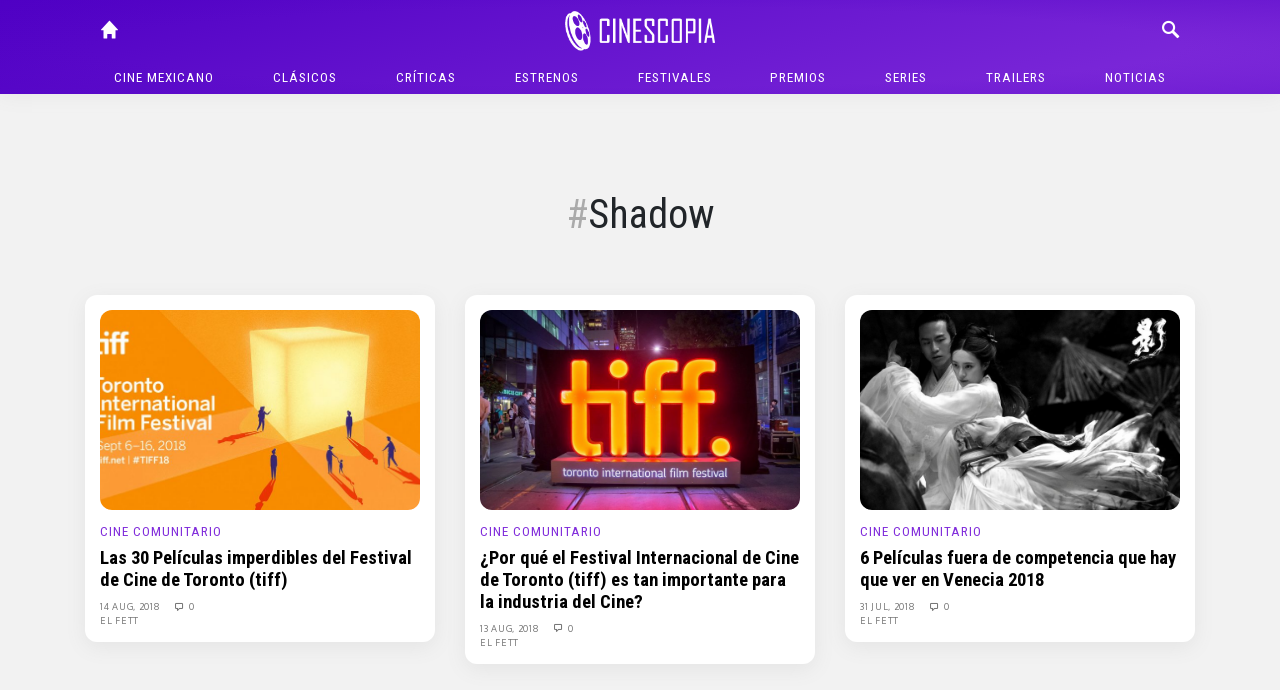

--- FILE ---
content_type: text/html; charset=UTF-8
request_url: https://cinescopia.com/tag/shadow/
body_size: 53599
content:
<!DOCTYPE html>
<html lang="en-US" class="no-js">
	<head>
		<meta charset="UTF-8">
		<title>Shadow archivos - Cinescopia : Cinescopia</title>

		<link href="//www.google-analytics.com" rel="dns-prefetch">
		<link href="https://cinescopia.com/wp-content/themes/cinescopia-theme/img/icons/favicon.ico" rel="shortcut icon">
		<link href="https://cinescopia.com/wp-content/themes/cinescopia-theme/img/icons/touch.png" rel="apple-touch-icon-precomposed">

		<meta http-equiv="X-UA-Compatible" content="IE=edge,chrome=1">
		<meta name="viewport" content="width=device-width, initial-scale=1.0">
		<meta name="description" content="Reseña, opinión y crítica de películas.">

		<link href="https://fonts.googleapis.com/css2?family=Oxygen&family=Roboto+Condensed:ital,wght@0,400;0,700;1,400&family=Staatliches&display=swap" rel="stylesheet">

		<meta name='robots' content='index, follow, max-image-preview:large, max-snippet:-1, max-video-preview:-1' />

	<!-- This site is optimized with the Yoast SEO plugin v23.3 - https://yoast.com/wordpress/plugins/seo/ -->
	<link rel="canonical" href="https://cinescopia.com/tag/shadow/" />
	<meta property="og:locale" content="en_US" />
	<meta property="og:type" content="article" />
	<meta property="og:title" content="Shadow archivos - Cinescopia" />
	<meta property="og:url" content="https://cinescopia.com/tag/shadow/" />
	<meta property="og:site_name" content="Cinescopia" />
	<meta name="twitter:card" content="summary_large_image" />
	<meta name="twitter:site" content="@Cinescopia" />
	<script type="application/ld+json" class="yoast-schema-graph">{"@context":"https://schema.org","@graph":[{"@type":"CollectionPage","@id":"https://cinescopia.com/tag/shadow/","url":"https://cinescopia.com/tag/shadow/","name":"Shadow archivos - Cinescopia","isPartOf":{"@id":"https://cinescopia.com/#website"},"primaryImageOfPage":{"@id":"https://cinescopia.com/tag/shadow/#primaryimage"},"image":{"@id":"https://cinescopia.com/tag/shadow/#primaryimage"},"thumbnailUrl":"https://cinescopia.com/wp-content/uploads/2018/08/Festival2018-socialshare-1.jpg","breadcrumb":{"@id":"https://cinescopia.com/tag/shadow/#breadcrumb"},"inLanguage":"en-US"},{"@type":"ImageObject","inLanguage":"en-US","@id":"https://cinescopia.com/tag/shadow/#primaryimage","url":"https://cinescopia.com/wp-content/uploads/2018/08/Festival2018-socialshare-1.jpg","contentUrl":"https://cinescopia.com/wp-content/uploads/2018/08/Festival2018-socialshare-1.jpg","width":1200,"height":633},{"@type":"BreadcrumbList","@id":"https://cinescopia.com/tag/shadow/#breadcrumb","itemListElement":[{"@type":"ListItem","position":1,"name":"Portada","item":"https://cinescopia.com/"},{"@type":"ListItem","position":2,"name":"Shadow"}]},{"@type":"WebSite","@id":"https://cinescopia.com/#website","url":"https://cinescopia.com/","name":"Cinescopia","description":"Reseña, opinión y crítica de películas.","publisher":{"@id":"https://cinescopia.com/#organization"},"potentialAction":[{"@type":"SearchAction","target":{"@type":"EntryPoint","urlTemplate":"https://cinescopia.com/?s={search_term_string}"},"query-input":"required name=search_term_string"}],"inLanguage":"en-US"},{"@type":"Organization","@id":"https://cinescopia.com/#organization","name":"Cinescopia","url":"https://cinescopia.com/","logo":{"@type":"ImageObject","inLanguage":"en-US","@id":"https://cinescopia.com/#/schema/logo/image/","url":"https://cinescopia.com/wp-content/uploads/2024/01/cinescopia.png","contentUrl":"https://cinescopia.com/wp-content/uploads/2024/01/cinescopia.png","width":1364,"height":562,"caption":"Cinescopia"},"image":{"@id":"https://cinescopia.com/#/schema/logo/image/"},"sameAs":["https://www.facebook.com/Cinescopia/","https://x.com/Cinescopia","https://www.instagram.com/cinescopia/","https://www.youtube.com/@CinescopiaLive"]}]}</script>
	<!-- / Yoast SEO plugin. -->


<link rel='dns-prefetch' href='//www.googletagmanager.com' />
<script type="text/javascript">
/* <![CDATA[ */
window._wpemojiSettings = {"baseUrl":"https:\/\/s.w.org\/images\/core\/emoji\/15.0.3\/72x72\/","ext":".png","svgUrl":"https:\/\/s.w.org\/images\/core\/emoji\/15.0.3\/svg\/","svgExt":".svg","source":{"concatemoji":"https:\/\/cinescopia.com\/wp-includes\/js\/wp-emoji-release.min.js?ver=6.6.4"}};
/*! This file is auto-generated */
!function(i,n){var o,s,e;function c(e){try{var t={supportTests:e,timestamp:(new Date).valueOf()};sessionStorage.setItem(o,JSON.stringify(t))}catch(e){}}function p(e,t,n){e.clearRect(0,0,e.canvas.width,e.canvas.height),e.fillText(t,0,0);var t=new Uint32Array(e.getImageData(0,0,e.canvas.width,e.canvas.height).data),r=(e.clearRect(0,0,e.canvas.width,e.canvas.height),e.fillText(n,0,0),new Uint32Array(e.getImageData(0,0,e.canvas.width,e.canvas.height).data));return t.every(function(e,t){return e===r[t]})}function u(e,t,n){switch(t){case"flag":return n(e,"\ud83c\udff3\ufe0f\u200d\u26a7\ufe0f","\ud83c\udff3\ufe0f\u200b\u26a7\ufe0f")?!1:!n(e,"\ud83c\uddfa\ud83c\uddf3","\ud83c\uddfa\u200b\ud83c\uddf3")&&!n(e,"\ud83c\udff4\udb40\udc67\udb40\udc62\udb40\udc65\udb40\udc6e\udb40\udc67\udb40\udc7f","\ud83c\udff4\u200b\udb40\udc67\u200b\udb40\udc62\u200b\udb40\udc65\u200b\udb40\udc6e\u200b\udb40\udc67\u200b\udb40\udc7f");case"emoji":return!n(e,"\ud83d\udc26\u200d\u2b1b","\ud83d\udc26\u200b\u2b1b")}return!1}function f(e,t,n){var r="undefined"!=typeof WorkerGlobalScope&&self instanceof WorkerGlobalScope?new OffscreenCanvas(300,150):i.createElement("canvas"),a=r.getContext("2d",{willReadFrequently:!0}),o=(a.textBaseline="top",a.font="600 32px Arial",{});return e.forEach(function(e){o[e]=t(a,e,n)}),o}function t(e){var t=i.createElement("script");t.src=e,t.defer=!0,i.head.appendChild(t)}"undefined"!=typeof Promise&&(o="wpEmojiSettingsSupports",s=["flag","emoji"],n.supports={everything:!0,everythingExceptFlag:!0},e=new Promise(function(e){i.addEventListener("DOMContentLoaded",e,{once:!0})}),new Promise(function(t){var n=function(){try{var e=JSON.parse(sessionStorage.getItem(o));if("object"==typeof e&&"number"==typeof e.timestamp&&(new Date).valueOf()<e.timestamp+604800&&"object"==typeof e.supportTests)return e.supportTests}catch(e){}return null}();if(!n){if("undefined"!=typeof Worker&&"undefined"!=typeof OffscreenCanvas&&"undefined"!=typeof URL&&URL.createObjectURL&&"undefined"!=typeof Blob)try{var e="postMessage("+f.toString()+"("+[JSON.stringify(s),u.toString(),p.toString()].join(",")+"));",r=new Blob([e],{type:"text/javascript"}),a=new Worker(URL.createObjectURL(r),{name:"wpTestEmojiSupports"});return void(a.onmessage=function(e){c(n=e.data),a.terminate(),t(n)})}catch(e){}c(n=f(s,u,p))}t(n)}).then(function(e){for(var t in e)n.supports[t]=e[t],n.supports.everything=n.supports.everything&&n.supports[t],"flag"!==t&&(n.supports.everythingExceptFlag=n.supports.everythingExceptFlag&&n.supports[t]);n.supports.everythingExceptFlag=n.supports.everythingExceptFlag&&!n.supports.flag,n.DOMReady=!1,n.readyCallback=function(){n.DOMReady=!0}}).then(function(){return e}).then(function(){var e;n.supports.everything||(n.readyCallback(),(e=n.source||{}).concatemoji?t(e.concatemoji):e.wpemoji&&e.twemoji&&(t(e.twemoji),t(e.wpemoji)))}))}((window,document),window._wpemojiSettings);
/* ]]> */
</script>
<style id='wp-emoji-styles-inline-css' type='text/css'>

	img.wp-smiley, img.emoji {
		display: inline !important;
		border: none !important;
		box-shadow: none !important;
		height: 1em !important;
		width: 1em !important;
		margin: 0 0.07em !important;
		vertical-align: -0.1em !important;
		background: none !important;
		padding: 0 !important;
	}
</style>
<link rel='stylesheet' id='wp-block-library-css' href='https://cinescopia.com/wp-includes/css/dist/block-library/style.min.css?ver=6.6.4' media='all' />
<style id='classic-theme-styles-inline-css' type='text/css'>
/*! This file is auto-generated */
.wp-block-button__link{color:#fff;background-color:#32373c;border-radius:9999px;box-shadow:none;text-decoration:none;padding:calc(.667em + 2px) calc(1.333em + 2px);font-size:1.125em}.wp-block-file__button{background:#32373c;color:#fff;text-decoration:none}
</style>
<style id='global-styles-inline-css' type='text/css'>
:root{--wp--preset--aspect-ratio--square: 1;--wp--preset--aspect-ratio--4-3: 4/3;--wp--preset--aspect-ratio--3-4: 3/4;--wp--preset--aspect-ratio--3-2: 3/2;--wp--preset--aspect-ratio--2-3: 2/3;--wp--preset--aspect-ratio--16-9: 16/9;--wp--preset--aspect-ratio--9-16: 9/16;--wp--preset--color--black: #000000;--wp--preset--color--cyan-bluish-gray: #abb8c3;--wp--preset--color--white: #ffffff;--wp--preset--color--pale-pink: #f78da7;--wp--preset--color--vivid-red: #cf2e2e;--wp--preset--color--luminous-vivid-orange: #ff6900;--wp--preset--color--luminous-vivid-amber: #fcb900;--wp--preset--color--light-green-cyan: #7bdcb5;--wp--preset--color--vivid-green-cyan: #00d084;--wp--preset--color--pale-cyan-blue: #8ed1fc;--wp--preset--color--vivid-cyan-blue: #0693e3;--wp--preset--color--vivid-purple: #9b51e0;--wp--preset--gradient--vivid-cyan-blue-to-vivid-purple: linear-gradient(135deg,rgba(6,147,227,1) 0%,rgb(155,81,224) 100%);--wp--preset--gradient--light-green-cyan-to-vivid-green-cyan: linear-gradient(135deg,rgb(122,220,180) 0%,rgb(0,208,130) 100%);--wp--preset--gradient--luminous-vivid-amber-to-luminous-vivid-orange: linear-gradient(135deg,rgba(252,185,0,1) 0%,rgba(255,105,0,1) 100%);--wp--preset--gradient--luminous-vivid-orange-to-vivid-red: linear-gradient(135deg,rgba(255,105,0,1) 0%,rgb(207,46,46) 100%);--wp--preset--gradient--very-light-gray-to-cyan-bluish-gray: linear-gradient(135deg,rgb(238,238,238) 0%,rgb(169,184,195) 100%);--wp--preset--gradient--cool-to-warm-spectrum: linear-gradient(135deg,rgb(74,234,220) 0%,rgb(151,120,209) 20%,rgb(207,42,186) 40%,rgb(238,44,130) 60%,rgb(251,105,98) 80%,rgb(254,248,76) 100%);--wp--preset--gradient--blush-light-purple: linear-gradient(135deg,rgb(255,206,236) 0%,rgb(152,150,240) 100%);--wp--preset--gradient--blush-bordeaux: linear-gradient(135deg,rgb(254,205,165) 0%,rgb(254,45,45) 50%,rgb(107,0,62) 100%);--wp--preset--gradient--luminous-dusk: linear-gradient(135deg,rgb(255,203,112) 0%,rgb(199,81,192) 50%,rgb(65,88,208) 100%);--wp--preset--gradient--pale-ocean: linear-gradient(135deg,rgb(255,245,203) 0%,rgb(182,227,212) 50%,rgb(51,167,181) 100%);--wp--preset--gradient--electric-grass: linear-gradient(135deg,rgb(202,248,128) 0%,rgb(113,206,126) 100%);--wp--preset--gradient--midnight: linear-gradient(135deg,rgb(2,3,129) 0%,rgb(40,116,252) 100%);--wp--preset--font-size--small: 13px;--wp--preset--font-size--medium: 20px;--wp--preset--font-size--large: 36px;--wp--preset--font-size--x-large: 42px;--wp--preset--spacing--20: 0.44rem;--wp--preset--spacing--30: 0.67rem;--wp--preset--spacing--40: 1rem;--wp--preset--spacing--50: 1.5rem;--wp--preset--spacing--60: 2.25rem;--wp--preset--spacing--70: 3.38rem;--wp--preset--spacing--80: 5.06rem;--wp--preset--shadow--natural: 6px 6px 9px rgba(0, 0, 0, 0.2);--wp--preset--shadow--deep: 12px 12px 50px rgba(0, 0, 0, 0.4);--wp--preset--shadow--sharp: 6px 6px 0px rgba(0, 0, 0, 0.2);--wp--preset--shadow--outlined: 6px 6px 0px -3px rgba(255, 255, 255, 1), 6px 6px rgba(0, 0, 0, 1);--wp--preset--shadow--crisp: 6px 6px 0px rgba(0, 0, 0, 1);}:where(.is-layout-flex){gap: 0.5em;}:where(.is-layout-grid){gap: 0.5em;}body .is-layout-flex{display: flex;}.is-layout-flex{flex-wrap: wrap;align-items: center;}.is-layout-flex > :is(*, div){margin: 0;}body .is-layout-grid{display: grid;}.is-layout-grid > :is(*, div){margin: 0;}:where(.wp-block-columns.is-layout-flex){gap: 2em;}:where(.wp-block-columns.is-layout-grid){gap: 2em;}:where(.wp-block-post-template.is-layout-flex){gap: 1.25em;}:where(.wp-block-post-template.is-layout-grid){gap: 1.25em;}.has-black-color{color: var(--wp--preset--color--black) !important;}.has-cyan-bluish-gray-color{color: var(--wp--preset--color--cyan-bluish-gray) !important;}.has-white-color{color: var(--wp--preset--color--white) !important;}.has-pale-pink-color{color: var(--wp--preset--color--pale-pink) !important;}.has-vivid-red-color{color: var(--wp--preset--color--vivid-red) !important;}.has-luminous-vivid-orange-color{color: var(--wp--preset--color--luminous-vivid-orange) !important;}.has-luminous-vivid-amber-color{color: var(--wp--preset--color--luminous-vivid-amber) !important;}.has-light-green-cyan-color{color: var(--wp--preset--color--light-green-cyan) !important;}.has-vivid-green-cyan-color{color: var(--wp--preset--color--vivid-green-cyan) !important;}.has-pale-cyan-blue-color{color: var(--wp--preset--color--pale-cyan-blue) !important;}.has-vivid-cyan-blue-color{color: var(--wp--preset--color--vivid-cyan-blue) !important;}.has-vivid-purple-color{color: var(--wp--preset--color--vivid-purple) !important;}.has-black-background-color{background-color: var(--wp--preset--color--black) !important;}.has-cyan-bluish-gray-background-color{background-color: var(--wp--preset--color--cyan-bluish-gray) !important;}.has-white-background-color{background-color: var(--wp--preset--color--white) !important;}.has-pale-pink-background-color{background-color: var(--wp--preset--color--pale-pink) !important;}.has-vivid-red-background-color{background-color: var(--wp--preset--color--vivid-red) !important;}.has-luminous-vivid-orange-background-color{background-color: var(--wp--preset--color--luminous-vivid-orange) !important;}.has-luminous-vivid-amber-background-color{background-color: var(--wp--preset--color--luminous-vivid-amber) !important;}.has-light-green-cyan-background-color{background-color: var(--wp--preset--color--light-green-cyan) !important;}.has-vivid-green-cyan-background-color{background-color: var(--wp--preset--color--vivid-green-cyan) !important;}.has-pale-cyan-blue-background-color{background-color: var(--wp--preset--color--pale-cyan-blue) !important;}.has-vivid-cyan-blue-background-color{background-color: var(--wp--preset--color--vivid-cyan-blue) !important;}.has-vivid-purple-background-color{background-color: var(--wp--preset--color--vivid-purple) !important;}.has-black-border-color{border-color: var(--wp--preset--color--black) !important;}.has-cyan-bluish-gray-border-color{border-color: var(--wp--preset--color--cyan-bluish-gray) !important;}.has-white-border-color{border-color: var(--wp--preset--color--white) !important;}.has-pale-pink-border-color{border-color: var(--wp--preset--color--pale-pink) !important;}.has-vivid-red-border-color{border-color: var(--wp--preset--color--vivid-red) !important;}.has-luminous-vivid-orange-border-color{border-color: var(--wp--preset--color--luminous-vivid-orange) !important;}.has-luminous-vivid-amber-border-color{border-color: var(--wp--preset--color--luminous-vivid-amber) !important;}.has-light-green-cyan-border-color{border-color: var(--wp--preset--color--light-green-cyan) !important;}.has-vivid-green-cyan-border-color{border-color: var(--wp--preset--color--vivid-green-cyan) !important;}.has-pale-cyan-blue-border-color{border-color: var(--wp--preset--color--pale-cyan-blue) !important;}.has-vivid-cyan-blue-border-color{border-color: var(--wp--preset--color--vivid-cyan-blue) !important;}.has-vivid-purple-border-color{border-color: var(--wp--preset--color--vivid-purple) !important;}.has-vivid-cyan-blue-to-vivid-purple-gradient-background{background: var(--wp--preset--gradient--vivid-cyan-blue-to-vivid-purple) !important;}.has-light-green-cyan-to-vivid-green-cyan-gradient-background{background: var(--wp--preset--gradient--light-green-cyan-to-vivid-green-cyan) !important;}.has-luminous-vivid-amber-to-luminous-vivid-orange-gradient-background{background: var(--wp--preset--gradient--luminous-vivid-amber-to-luminous-vivid-orange) !important;}.has-luminous-vivid-orange-to-vivid-red-gradient-background{background: var(--wp--preset--gradient--luminous-vivid-orange-to-vivid-red) !important;}.has-very-light-gray-to-cyan-bluish-gray-gradient-background{background: var(--wp--preset--gradient--very-light-gray-to-cyan-bluish-gray) !important;}.has-cool-to-warm-spectrum-gradient-background{background: var(--wp--preset--gradient--cool-to-warm-spectrum) !important;}.has-blush-light-purple-gradient-background{background: var(--wp--preset--gradient--blush-light-purple) !important;}.has-blush-bordeaux-gradient-background{background: var(--wp--preset--gradient--blush-bordeaux) !important;}.has-luminous-dusk-gradient-background{background: var(--wp--preset--gradient--luminous-dusk) !important;}.has-pale-ocean-gradient-background{background: var(--wp--preset--gradient--pale-ocean) !important;}.has-electric-grass-gradient-background{background: var(--wp--preset--gradient--electric-grass) !important;}.has-midnight-gradient-background{background: var(--wp--preset--gradient--midnight) !important;}.has-small-font-size{font-size: var(--wp--preset--font-size--small) !important;}.has-medium-font-size{font-size: var(--wp--preset--font-size--medium) !important;}.has-large-font-size{font-size: var(--wp--preset--font-size--large) !important;}.has-x-large-font-size{font-size: var(--wp--preset--font-size--x-large) !important;}
:where(.wp-block-post-template.is-layout-flex){gap: 1.25em;}:where(.wp-block-post-template.is-layout-grid){gap: 1.25em;}
:where(.wp-block-columns.is-layout-flex){gap: 2em;}:where(.wp-block-columns.is-layout-grid){gap: 2em;}
:root :where(.wp-block-pullquote){font-size: 1.5em;line-height: 1.6;}
</style>
<link rel='stylesheet' id='w8_shortcode_styles-css' href='https://cinescopia.com/wp-content/plugins/w8-shortcodes/includes/css/w8_shortcodes_styles.css?ver=6.6.4' media='all' />
<link rel='stylesheet' id='wp-polls-css' href='https://cinescopia.com/wp-content/plugins/wp-polls/polls-css.css?ver=2.77.2' media='all' />
<style id='wp-polls-inline-css' type='text/css'>
.wp-polls .pollbar {
	margin: 1px;
	font-size: 6px;
	line-height: 8px;
	height: 8px;
	background: #AA8833;
	border: 1px solid #bebebe;
}

</style>
<link rel='stylesheet' id='normalize-css' href='https://cinescopia.com/wp-content/themes/cinescopia-theme/css/bootstrap.css?ver=1.0' media='all' />
<link rel='stylesheet' id='glyphicons-css' href='https://cinescopia.com/wp-content/themes/cinescopia-theme/css/glyphicons.css?ver=1.0' media='all' />
<link rel='stylesheet' id='cinescopia-theme-css' href='https://cinescopia.com/wp-content/themes/cinescopia-theme/css/style.css?ver=1.0' media='all' />
<script type="text/javascript" src="https://cinescopia.com/wp-includes/js/jquery/jquery.min.js?ver=3.7.1" id="jquery-core-js"></script>
<script type="text/javascript" src="https://cinescopia.com/wp-includes/js/jquery/jquery-migrate.min.js?ver=3.4.1" id="jquery-migrate-js"></script>
<script type="text/javascript" src="https://cinescopia.com/wp-content/themes/cinescopia-theme/js/popper.min.js?ver=6.6.4" id="modernizr-js"></script>
<script type="text/javascript" src="https://cinescopia.com/wp-content/themes/cinescopia-theme/js/bootstrap.min.js?ver=6.6.4" id="bootstrap-js"></script>
<script type="text/javascript" src="https://cinescopia.com/wp-content/themes/cinescopia-theme/js/front.js?ver=6.6.4" id="cinescopia-js-js"></script>

<!-- Google tag (gtag.js) snippet added by Site Kit -->

<!-- Google Analytics snippet added by Site Kit -->
<script type="text/javascript" src="https://www.googletagmanager.com/gtag/js?id=GT-MJJTM5G" id="google_gtagjs-js" async></script>
<script type="text/javascript" id="google_gtagjs-js-after">
/* <![CDATA[ */
window.dataLayer = window.dataLayer || [];function gtag(){dataLayer.push(arguments);}
gtag("set","linker",{"domains":["cinescopia.com"]});
gtag("js", new Date());
gtag("set", "developer_id.dZTNiMT", true);
gtag("config", "GT-MJJTM5G");
/* ]]> */
</script>

<!-- End Google tag (gtag.js) snippet added by Site Kit -->
<script type="text/javascript" src="https://cinescopia.com/wp-content/plugins/google-analyticator/external-tracking.min.js?ver=6.5.7" id="ga-external-tracking-js"></script>
<link rel="https://api.w.org/" href="https://cinescopia.com/wp-json/" /><link rel="alternate" title="JSON" type="application/json" href="https://cinescopia.com/wp-json/wp/v2/tags/37348" /><meta name="generator" content="Site Kit by Google 1.134.0" />		<script type="text/javascript">
				(function(c,l,a,r,i,t,y){
					c[a]=c[a]||function(){(c[a].q=c[a].q||[]).push(arguments)};t=l.createElement(r);t.async=1;
					t.src="https://www.clarity.ms/tag/"+i+"?ref=wordpress";y=l.getElementsByTagName(r)[0];y.parentNode.insertBefore(t,y);
				})(window, document, "clarity", "script", "87eeyxfhri");
		</script>
		<!-- Google Analytics Tracking by Google Analyticator 6.5.7 -->
<script type="text/javascript">
    var analyticsFileTypes = [];
    var analyticsSnippet = 'enabled';
    var analyticsEventTracking = 'enabled';
</script>
<script type="text/javascript">
	var _gaq = _gaq || [];
  
	_gaq.push(['_setAccount', 'UA-4272309-9']);
    _gaq.push(['_addDevId', 'i9k95']); // Google Analyticator App ID with Google
	_gaq.push(['_trackPageview']);

	(function() {
		var ga = document.createElement('script'); ga.type = 'text/javascript'; ga.async = true;
		                ga.src = ('https:' == document.location.protocol ? 'https://ssl' : 'http://www') + '.google-analytics.com/ga.js';
		                var s = document.getElementsByTagName('script')[0]; s.parentNode.insertBefore(ga, s);
	})();
</script>
	</head>
	<body data-rsssl=1 class="archive tag tag-shadow tag-37348">
		<header class="main-navbar fixed-top">
			<div class="container-fluid" style="max-width: 1140px">
				<div class="row">
					<div class="col main-navbar-left">
						<nav>
							<a class="icon-link" href="/"><span class="glyphicon glyphicon-home"></span></a>
						</nav>
					</div>
					<div class="col main-navbar-center">
						<h1>
							<a href="https://cinescopia.com">
								<img src="https://cinescopia.com/wp-content/themes/cinescopia-theme/img/cinescopia.png" class="logo" alt="Cinescopia" class="img-fluid" />
							</a>
						</h1>
					</div>
					<div class="col main-navbar-right">
						<nav class="navbar-right">
							<a class="icon-link search-button" href="javascript:void(0);"><span class="glyphicon glyphicon-search"></span></a>
							<a class="icon-link menu" href="#"><span class="glyphicon glyphicon-menu"></span></a>
							<a class="icon-link menu-close" href="#"><span class="glyphicon glyphicon-menu-close"></span></a>
						</nav>
						
<form class="search hide" method="get" action="https://cinescopia.com" role="search">
	<div class="input-group">
		<input class="search-input form-control form-control-sm" type="search" name="s" placeholder="Buscar artículos...">
		<div class="input-group-append">
			<button class="btn btn-outline-light btn-sm" type="submit" role="button">Buscar</button>
		</div>
	</div>
</form>
					</div>
				</div>
				<nav class="text-center main-menu" role="navigation">
					<ul><li id="menu-item-59201" class="menu-item menu-item-type-taxonomy menu-item-object-category menu-item-59201"><a href="https://cinescopia.com/cine-mexicano/">Cine mexicano</a></li>
<li id="menu-item-21229" class="menu-item menu-item-type-taxonomy menu-item-object-category menu-item-has-children menu-item-21229"><a href="https://cinescopia.com/clasicos/">Clásicos</a>
<ul class="sub-menu">
	<li id="menu-item-59210" class="menu-item menu-item-type-taxonomy menu-item-object-category menu-item-59210"><a href="https://cinescopia.com/clasicos/las-mejores/">Las Mejores</a></li>
	<li id="menu-item-59211" class="menu-item menu-item-type-taxonomy menu-item-object-category menu-item-59211"><a href="https://cinescopia.com/clasicos/momentos-favoritos/">Momentos Favoritos</a></li>
</ul>
</li>
<li id="menu-item-59202" class="menu-item menu-item-type-taxonomy menu-item-object-category menu-item-59202"><a href="https://cinescopia.com/criticas/">Críticas</a></li>
<li id="menu-item-59203" class="menu-item menu-item-type-taxonomy menu-item-object-category menu-item-59203"><a href="https://cinescopia.com/estrenos/">Estrenos</a></li>
<li id="menu-item-21231" class="menu-item menu-item-type-taxonomy menu-item-object-category menu-item-has-children menu-item-21231"><a href="https://cinescopia.com/festivales/">Festivales</a>
<ul class="sub-menu">
	<li id="menu-item-59212" class="menu-item menu-item-type-taxonomy menu-item-object-category menu-item-59212"><a href="https://cinescopia.com/festivales/berlin/">Berlín</a></li>
	<li id="menu-item-59213" class="menu-item menu-item-type-taxonomy menu-item-object-category menu-item-59213"><a href="https://cinescopia.com/festivales/cannes/">Cannes</a></li>
	<li id="menu-item-59214" class="menu-item menu-item-type-taxonomy menu-item-object-category menu-item-59214"><a href="https://cinescopia.com/festivales/macabro/">Macabro</a></li>
	<li id="menu-item-59215" class="menu-item menu-item-type-taxonomy menu-item-object-category menu-item-59215"><a href="https://cinescopia.com/festivales/sundance/">Sundance</a></li>
	<li id="menu-item-59216" class="menu-item menu-item-type-taxonomy menu-item-object-category menu-item-59216"><a href="https://cinescopia.com/festivales/toronto/">Toronto</a></li>
	<li id="menu-item-59217" class="menu-item menu-item-type-taxonomy menu-item-object-category menu-item-59217"><a href="https://cinescopia.com/festivales/venecia/">Venecia</a></li>
</ul>
</li>
<li id="menu-item-59206" class="menu-item menu-item-type-taxonomy menu-item-object-category menu-item-has-children menu-item-59206"><a href="https://cinescopia.com/premios/">Premios</a>
<ul class="sub-menu">
	<li id="menu-item-59218" class="menu-item menu-item-type-taxonomy menu-item-object-category menu-item-59218"><a href="https://cinescopia.com/premios/globos-de-oro/">Globos de Oro</a></li>
	<li id="menu-item-59219" class="menu-item menu-item-type-taxonomy menu-item-object-category menu-item-59219"><a href="https://cinescopia.com/premios/oscar/">Oscar</a></li>
</ul>
</li>
<li id="menu-item-59209" class="menu-item menu-item-type-taxonomy menu-item-object-category menu-item-59209"><a href="https://cinescopia.com/series/">Series</a></li>
<li id="menu-item-21230" class="menu-item menu-item-type-taxonomy menu-item-object-category menu-item-21230"><a href="https://cinescopia.com/trailers/">Trailers</a></li>
<li id="menu-item-21228" class="menu-item menu-item-type-taxonomy menu-item-object-category menu-item-21228"><a href="https://cinescopia.com/noticias/">Noticias</a></li>
</ul>				</nav>
			</div>
		</header>

		
			<aside class="sidebar header-widget-area" role="complementary">
				<div class="row">
					<div class="col-sm-8 offset-sm-2">
						<div id="custom_html-7" class="widget_text widget_custom_html"><div class="textwidget custom-html-widget"><!--
<script async src="https://pagead2.googlesyndication.com/pagead/js/adsbygoogle.js"></script>

<ins class="adsbygoogle"
     style="display:inline-block;width:728px;height:90px"
     data-ad-client="ca-pub-5946128155995414"
     data-ad-slot="8374024919"></ins>
<script>
     (adsbygoogle = window.adsbygoogle || []).push({});
</script>
--></div></div>					</div>
				</div>
			</aside>

		

		<main class="container-fluid entry-posts" style="max-width: 1140px">

	<section class="articles-list tag-results">

		<div class="row">
			<div class="col-sm-8 offset-sm-2">
				<div class="tag-profile">
					<h1 class="tag-title">Shadow</h1>
					<p></p>
				</div>
			</div>
		</div>

		

						<div class="row">
				<div class="col-sm">
			<article id="post-52615" class="box middle post-52615 post type-post status-publish format-standard has-post-thumbnail hentry category-cine-comunitario category-cine-independiente category-estrenos category-festivales category-largometrajes category-noticias category-opinion category-personajes category-resena category-trailers tag-a-star-is-born tag-adam-stein tag-akash-sherman tag-alec-baldwin tag-alejandra-marquez-abella tag-alexander-skarsgard tag-alfonso-cuaron tag-angelo tag-annete-bening tag-anthony-maras tag-antonio-banderas tag-anurag-kashyap tag-armie-hammer tag-asghar-farhadi tag-assassination-nation tag-barry-jenkins tag-beautiful-boy tag-ben-foster tag-ben-is-back tag-bradley-cooper tag-bruce-dern tag-burning tag-can-you-ever-forgive-me tag-capernaum tag-christian-slater tag-ciencia-ficcion-2018 tag-cine-aleman tag-cine-austriaco tag-cine-canadiense tag-cine-chino tag-cine-de-australia tag-cine-de-austria tag-cine-de-canada tag-cine-de-china tag-cine-de-ciencia-ficcion tag-cine-de-francia tag-cine-de-la-india tag-cine-de-terror tag-cine-de-terror-2018 tag-cine-frances tag-cine-mexicano tag-claire-danes tag-clara tag-cobertura-del-tiff-2018 tag-cobertura-festival-internacional-de-cine-de-toronto tag-cold-war tag-colette tag-damien-chazelle tag-dan-fogelman tag-david-lowery tag-dev-patel tag-documental-de-ingmar-bergman tag-dogman tag-elizabeth-chomko tag-elle-fanning tag-emile-hirsch tag-emilio-estevez tag-emir-baigazin tag-emma-tammi tag-estreno-de-angelo tag-estreno-de-assassination-nation tag-estreno-de-beautiful-boy tag-estreno-de-ben-is-back tag-estreno-de-can-you-ever-forgive-me tag-estreno-de-clara tag-estreno-de-freaks tag-estreno-de-galveston tag-estreno-de-hidden-man tag-estreno-de-high-life tag-estreno-de-hotel-mumbai tag-estreno-de-husband-material tag-estreno-de-if-beale-street-could-talk tag-estreno-de-las-ninas-bien tag-estreno-de-life-itself tag-estreno-de-maya tag-estreno-de-read-joan tag-estreno-de-searching-for-ingmar-bergman tag-estreno-de-splinters tag-estreno-de-the-death-and-life-of-john-f-donovan tag-estreno-de-the-front-runner tag-estreno-de-the-hummingbird-project tag-estreno-de-the-old-man-and-the-gun tag-estreno-de-the-predator tag-estreno-de-the-public tag-estreno-de-the-wedding-guest tag-estreno-de-the-wind tag-estreno-de-what-they-had tag-eva-husson tag-felix-van-groeningen tag-festival-internacional-de-cine-de-toronto-festival-internacional-de-cine-de-toronto-2018 tag-first-man tag-freaks tag-galveston tag-girls-on-the-sun tag-hidden-man tag-high-life tag-hirokazu-koreeda tag-historia-de-lee-israel tag-hotel-mumbai tag-hugh-jackman tag-husband-material tag-if-beale-street-could-talk tag-jacob-tremblay tag-jacques-audiard tag-jason-isaacs tag-jason-reitman tag-jeffrey-wright tag-jena-malone tag-jesse-eisenberg tag-jiang-wen tag-judi-dench tag-julia-roberts tag-juliette-binoche tag-kathy-bates tag-kim-nguyen tag-kit-harrington tag-las-ninas-bien tag-laszlo-nemes tag-lee-chang-dong tag-lee-israel tag-life-itself tag-lucas-hedges tag-manto tag-margarethe-von-trotta tag-marielle-heller tag-markus-schleinzer tag-matteo-garrone tag-maya tag-melanie-laurent tag-melissa-mccarthy tag-mia-hansen-love tag-michael-gambon tag-michael-winterbottom tag-monsters-and-men tag-nadine-labaki tag-nandita-das tag-natalie-portman tag-non-fiction tag-olivia-cooke tag-olivia-wilde tag-olivier-assayas tag-oscar-isaac tag-paul-dano tag-pawel-pawlikowski tag-pelicula-de-lee-israel tag-pelicula-de-the-wind tag-peliculas-alemanas tag-peliculas-austriacas tag-peliculas-canadienses tag-peliculas-chinas tag-peliculas-de-australia tag-peliculas-de-austria tag-peliculas-de-canada tag-peliculas-de-china tag-peliculas-de-ciencia-ficcion tag-peliculas-de-francia tag-peliculas-de-la-india tag-peliculas-de-terror tag-peliculas-de-terror-2018 tag-peliculas-del-festival-internacional-de-cine-de-toronto tag-peliculas-del-tiff-2018 tag-peliculas-francesas tag-peliculas-mexicanas tag-peter-hedges tag-read-joan tag-reinaldo-marcus-green tag-richard-e-grant tag-robert-pattinson tag-robert-redford tag-roma tag-salma-hayek tag-sam-levinson tag-samuel-l-jackson tag-sara-colangelo tag-searching-for-ingmar-bergman tag-shadow tag-shane-black tag-shoplifters tag-sinopsis-de-angelo tag-sinopsis-de-assassination-nation tag-sinopsis-de-beautiful-boy tag-sinopsis-de-ben-is-back tag-sinopsis-de-can-you-ever-forgive-me tag-sinopsis-de-clara tag-sinopsis-de-freaks tag-sinopsis-de-galveston tag-sinopsis-de-hidden-man tag-sinopsis-de-high-life tag-sinopsis-de-hotel-mumbai tag-sinopsis-de-husband-material tag-sinopsis-de-if-beale-street-could-talk tag-sinopsis-de-las-ninas-bien tag-sinopsis-de-life-itself tag-sinopsis-de-maya tag-sinopsis-de-read-joan tag-sinopsis-de-searching-for-ingmar-bergman tag-sinopsis-de-splinters tag-sinopsis-de-the-death-and-life-of-john-f-donovan tag-sinopsis-de-the-front-runner tag-sinopsis-de-the-old-man-and-the-gun tag-sinopsis-de-the-predator tag-sinopsis-de-the-public tag-sinopsis-de-the-wedding-guest tag-sinopsis-de-the-wind tag-sinopsis-de-what-they-had tag-splinters tag-steve-carell tag-sunset tag-susan-sarandon tag-thandie-newton tag-the-death-and-life-of-john-f-donovan tag-the-front-runner tag-the-hummingbird-project tag-the-kindergarten-teacher tag-the-old-man-and-the-gun tag-the-predator tag-the-public tag-the-river tag-the-sisters-brothers tag-the-wedding-guest tag-the-wind tag-thom-fitzgerald tag-tiff tag-tiff-2018 tag-timothee-chalamet tag-todos-lo-saben tag-trailer-de-assassination-nation tag-trailer-de-beautiful-boy tag-trailer-de-can-you-ever-forgive-me tag-trailer-de-clara tag-trailer-de-galveston tag-trailer-de-hidden-man tag-trailer-de-if-beale-street-could-talk tag-trailer-de-life-itself tag-trailer-de-searching-for-ingmar-bergman tag-trailer-de-splinters tag-trailer-de-the-old-man-and-the-gun tag-trailer-de-the-predator tag-trailer-de-the-public tag-trailer-de-what-they-had tag-trevor-nunn tag-wash-westmoreland tag-western tag-western-2018 tag-what-they-had tag-wildlife tag-xavier-dolan tag-zach-lipovsky tag-zhang-yimou">

			<a href="https://cinescopia.com/las-30-peliculas-imperdibles-del-festival-de-cine-de-toronto-tiff/2018/08/" title="Las 30 Películas imperdibles del Festival de Cine de Toronto (tiff)">
			<img src="https://cinescopia.com/wp-content/plugins/lazy-load/images/1x1.trans.gif" data-lazy-src="https://cinescopia.com/wp-content/uploads/2018/08/Festival2018-socialshare-1.jpg" class="entry-media img-fluid wp-post-image" alt decoding="async" fetchpriority="high" srcset="https://cinescopia.com/wp-content/uploads/2018/08/Festival2018-socialshare-1.jpg 1200w, https://cinescopia.com/wp-content/uploads/2018/08/Festival2018-socialshare-1-768x405.jpg 768w" sizes="(max-width: 620px) 100vw, 620px"><noscript><img src="https://cinescopia.com/wp-content/uploads/2018/08/Festival2018-socialshare-1.jpg" class="entry-media img-fluid wp-post-image" alt="" decoding="async" fetchpriority="high" srcset="https://cinescopia.com/wp-content/uploads/2018/08/Festival2018-socialshare-1.jpg 1200w, https://cinescopia.com/wp-content/uploads/2018/08/Festival2018-socialshare-1-768x405.jpg 768w" sizes="(max-width: 620px) 100vw, 620px" /></noscript>		</a>
	
	<div class="entry-text">
		<h5><a href="https://cinescopia.com/cine-comunitario/" rel="tag">Cine Comunitario</a> <a href="https://cinescopia.com/cine-independiente/" rel="tag">Cine Independiente</a> <a href="https://cinescopia.com/estrenos/" rel="tag">Estrenos</a> <a href="https://cinescopia.com/festivales/" rel="tag">Festivales</a> <a href="https://cinescopia.com/largometrajes/" rel="tag">Largometrajes</a> <a href="https://cinescopia.com/noticias/" rel="tag">Noticias</a> <a href="https://cinescopia.com/opinion/" rel="tag">Opinión</a> <a href="https://cinescopia.com/personajes/" rel="tag">Personajes</a> <a href="https://cinescopia.com/resena/" rel="tag">Reseña</a> <a href="https://cinescopia.com/trailers/" rel="tag">Trailers</a></h5>

		<h2>
			<a href="https://cinescopia.com/las-30-peliculas-imperdibles-del-festival-de-cine-de-toronto-tiff/2018/08/" title="Las 30 Películas imperdibles del Festival de Cine de Toronto (tiff)">Las 30 Películas imperdibles del Festival de Cine de Toronto (tiff)</a>
		</h2>

		<div class="entry-meta">
			<span class="date">
				<a href="https://cinescopia.com/las-30-peliculas-imperdibles-del-festival-de-cine-de-toronto-tiff/2018/08/" title="Las 30 Películas imperdibles del Festival de Cine de Toronto (tiff)">
					14 Aug, 2018				</a>
			</span>
			<span class="comments">
				<a href="https://cinescopia.com/las-30-peliculas-imperdibles-del-festival-de-cine-de-toronto-tiff/2018/08/#respond"><span class="glyphicon glyphicon-chat-message"></span> 0</a>			</span>
			<span class="author">
				<span class="glyphicon glyphicon-user"></span>
				<a href="https://cinescopia.com/author/oscar/" title="Posts by El Fett" rel="author">El Fett</a>			</span>
		</div>
	</div>
	<div class="clearfix"></div>

</article>
		</div>
							<div class="col-sm">
			<article id="post-52599" class="box middle post-52599 post type-post status-publish format-standard has-post-thumbnail hentry category-cine-comunitario category-cine-independiente category-estrenos category-festivales category-largometrajes category-noticias category-opinion category-personajes category-resena tag-a-star-is-born tag-alfonso-cuaron tag-asghar-farhadi tag-bradley-cooper tag-burning tag-capernaum tag-cobertura-del-tiff-2018 tag-cobertura-festival-internacional-de-cine-de-toronto tag-cold-war tag-colette tag-damien-chazelle tag-dogman tag-emir-baigazin tag-eva-husson tag-festival-internacional-de-cine-de-toronto-festival-internacional-de-cine-de-toronto-2018 tag-first-man tag-girls-on-the-sun tag-hirokazu-koreeda tag-jacques-audiard tag-laszlo-nemes tag-lee-chang-dong tag-manto tag-matteo-garrone tag-monsters-and-men tag-nadine-labaki tag-nandita-das tag-non-fiction tag-olivier-assayas tag-paul-dano tag-pawel-pawlikowski tag-peliculas-del-festival-internacional-de-cine-de-toronto tag-peliculas-del-tiff-2018 tag-reinaldo-marcus-green tag-roma tag-sara-colangelo tag-shadow tag-shoplifters tag-sunset tag-the-kindergarten-teacher tag-the-river tag-the-sisters-brothers tag-tiff tag-tiff-2018 tag-todos-lo-saben tag-wash-westmoreland tag-wildlife tag-zhang-yimou">

			<a href="https://cinescopia.com/por-que-el-festival-internacional-de-cine-de-toronto-tiff-es-tan-importante-para-la-industria-del-cine/2018/08/" title="¿Por qué el Festival Internacional de Cine de Toronto (tiff) es tan importante para la industria del Cine?">
			<img src="https://cinescopia.com/wp-content/plugins/lazy-load/images/1x1.trans.gif" data-lazy-src="https://cinescopia.com/wp-content/uploads/2018/08/tiff.0.jpg" class="entry-media img-fluid wp-post-image" alt decoding="async" srcset="https://cinescopia.com/wp-content/uploads/2018/08/tiff.0.jpg 1200w, https://cinescopia.com/wp-content/uploads/2018/08/tiff.0-768x512.jpg 768w" sizes="(max-width: 600px) 100vw, 600px"><noscript><img src="https://cinescopia.com/wp-content/uploads/2018/08/tiff.0.jpg" class="entry-media img-fluid wp-post-image" alt="" decoding="async" srcset="https://cinescopia.com/wp-content/uploads/2018/08/tiff.0.jpg 1200w, https://cinescopia.com/wp-content/uploads/2018/08/tiff.0-768x512.jpg 768w" sizes="(max-width: 600px) 100vw, 600px" /></noscript>		</a>
	
	<div class="entry-text">
		<h5><a href="https://cinescopia.com/cine-comunitario/" rel="tag">Cine Comunitario</a> <a href="https://cinescopia.com/cine-independiente/" rel="tag">Cine Independiente</a> <a href="https://cinescopia.com/estrenos/" rel="tag">Estrenos</a> <a href="https://cinescopia.com/festivales/" rel="tag">Festivales</a> <a href="https://cinescopia.com/largometrajes/" rel="tag">Largometrajes</a> <a href="https://cinescopia.com/noticias/" rel="tag">Noticias</a> <a href="https://cinescopia.com/opinion/" rel="tag">Opinión</a> <a href="https://cinescopia.com/personajes/" rel="tag">Personajes</a> <a href="https://cinescopia.com/resena/" rel="tag">Reseña</a></h5>

		<h2>
			<a href="https://cinescopia.com/por-que-el-festival-internacional-de-cine-de-toronto-tiff-es-tan-importante-para-la-industria-del-cine/2018/08/" title="¿Por qué el Festival Internacional de Cine de Toronto (tiff) es tan importante para la industria del Cine?">¿Por qué el Festival Internacional de Cine de Toronto (tiff) es tan importante para la industria del Cine?</a>
		</h2>

		<div class="entry-meta">
			<span class="date">
				<a href="https://cinescopia.com/por-que-el-festival-internacional-de-cine-de-toronto-tiff-es-tan-importante-para-la-industria-del-cine/2018/08/" title="¿Por qué el Festival Internacional de Cine de Toronto (tiff) es tan importante para la industria del Cine?">
					13 Aug, 2018				</a>
			</span>
			<span class="comments">
				<a href="https://cinescopia.com/por-que-el-festival-internacional-de-cine-de-toronto-tiff-es-tan-importante-para-la-industria-del-cine/2018/08/#respond"><span class="glyphicon glyphicon-chat-message"></span> 0</a>			</span>
			<span class="author">
				<span class="glyphicon glyphicon-user"></span>
				<a href="https://cinescopia.com/author/oscar/" title="Posts by El Fett" rel="author">El Fett</a>			</span>
		</div>
	</div>
	<div class="clearfix"></div>

</article>
		</div>
							<div class="col-sm">
			<article id="post-52398" class="box middle post-52398 post type-post status-publish format-standard has-post-thumbnail hentry category-cine-comunitario category-cine-independiente category-estrenos category-festivales category-largometrajes category-noticias category-opinion category-personajes category-trailers tag-a-star-is-born tag-a-star-is-born-venecia-2018 tag-alejandro-paker tag-andrea-frigerio tag-andrew-dice-clay tag-andrew-michaels tag-anthony-ramos tag-berenice-bejo tag-bonnie-somerville tag-bradley-cooper tag-cine-argentino tag-cine-chino tag-clip-de-dragged-across-concrete tag-cobertura-de-festival-de-venecia-74 tag-cobertura-de-la-biennale-di-venezia tag-cobertura-de-la-biennale-di-venezia-2017 tag-cobertura-de-la-biennale-di-venezia-74 tag-cobertura-del-festival-de-venecia tag-cobertura-del-festival-de-venecia-2017 tag-d-j-pierce tag-dave-chappelle tag-documental-de-el-pepe-una-vida-suprema tag-documental-de-pepe-mujica tag-documentales tag-don-johnson tag-dragged-across-concrete tag-edgar-ramirez tag-el-pepe-una-vida-suprema tag-emir-kusturica tag-estreno-de-a-star-is-born tag-estreno-de-dragged-across-concrete tag-estreno-de-el-pepe-una-vida-suprema tag-estreno-de-la-quietud tag-estreno-de-mi-obra-maestra tag-estreno-de-shadow tag-festival-de-venecia tag-festival-de-venecia-2017 tag-festival-de-venecia-74 tag-frank-anello tag-gaston-duprat tag-germano-blanco tag-geronimo-vela tag-guillermo-francella tag-historia-de-a-star-is-born tag-historia-de-dragged-across-concrete tag-historia-de-la-quietud tag-historia-de-mi-obra-maestra tag-historia-de-shadow tag-jacob-taylor tag-jennifer-carpenter tag-julio-marticorena tag-la-biennale-de-venezia-2017 tag-la-biennale-de-venezia-74 tag-la-quietud tag-la-quietud-venecia-2018 tag-lady-gaga tag-las-mejores-peliculas-de-festival-de-venecia tag-las-mejores-peliculas-del-festival-de-venecia-2017 tag-las-mejores-peliculas-del-festival-de-venecia-74 tag-laurie-holden tag-leon-de-oro tag-leon-de-oro-2017 tag-luis-brandoni tag-mahmoud-azim tag-maria-soldi tag-martina-gusman tag-mel-gibson tag-melina-matthews tag-mi-obra-maestra tag-mi-obra-maestra-venecia-2018 tag-michael-harney tag-michael-jai-white tag-mohamed-nafad tag-mucio-manchini tag-nominadas-al-festival-de-venecia tag-nominadas-al-festival-de-venecia-2017 tag-nominadas-al-festival-de-venecia-74 tag-pablo-ribba tag-pablo-trapero tag-peliculas-argentinas-2018 tag-peliculas-chinas-2018 tag-peliculas-de-la-biennale-di-venezia tag-peliculas-de-la-biennale-di-venezia-2017 tag-peliculas-de-la-biennale-di-venezia-74 tag-peliculas-del-festival-de-venecia tag-peliculas-del-festival-de-venecia-2017 tag-peliculas-del-festival-de-venecia-74 tag-peliculas-ganadoras-del-leon-de-oro tag-peliculas-nominadas-a-la-biennale-di-venezia tag-peliculas-nominadas-a-la-biennale-di-venezia-2017 tag-peliculas-nominadas-a-la-biennale-di-venezia-74 tag-peliculas-nominadas-al-festival-de-venecia tag-peliculas-nominadas-al-festival-de-venecia-2017 tag-peliculas-nominadas-al-festival-de-venecia-74 tag-peliculas-nominadas-al-leon-de-oro tag-peliculas-seleccionadas-del-festival-de-venecia tag-peliculas-seleccionadas-del-festival-de-venecia-2017 tag-peliculas-seleccionadas-del-festival-de-venecia-74 tag-rafi-gavron tag-raul-arevalo tag-rebecca-field tag-remake-de-a-star-is-born tag-roberto-peloni tag-s-craig-zahler tag-sam-elliott tag-santiago-korovsky tag-seleccion-oficial-de-la-biennale-di-venezia tag-seleccion-oficial-de-la-biennale-di-venezia-2017 tag-seleccion-oficial-de-la-biennale-di-venezia-74 tag-seleccion-oficial-del-festival-de-venecia tag-seleccion-oficial-del-festival-de-venecia-74 tag-shadow tag-shadow-venecia-2018 tag-sinopsis-de-a-star-is-born tag-sinopsis-de-dragged-across-concrete tag-sinopsis-de-el-pepe-una-vida-suprema tag-sinopsis-de-la-quietud tag-sinopsis-de-mi-obra-maestra tag-sinopsis-de-shadow tag-steven-ciceron tag-trailer-de-a-star-is-born tag-trailer-de-la-quietud tag-trailer-de-mi-obra-maestra tag-trailer-de-shadow tag-udo-kier tag-venecia-2017 tag-venecia-2018 tag-venecia-74 tag-venezia-74 tag-vince-vaughn tag-william-belli tag-zhang-yimou">

			<a href="https://cinescopia.com/6-peliculas-fuera-de-competencia-que-hay-que-ver-en-venecia-2018/2018/07/" title="6 Películas fuera de competencia que hay que ver en Venecia 2018">
			<img src="https://cinescopia.com/wp-content/plugins/lazy-load/images/1x1.trans.gif" data-lazy-src="https://cinescopia.com/wp-content/uploads/2018/07/venice3.jpeg" class="entry-media img-fluid wp-post-image" alt decoding="async" srcset="https://cinescopia.com/wp-content/uploads/2018/07/venice3.jpeg 1198w, https://cinescopia.com/wp-content/uploads/2018/07/venice3-768x493.jpeg 768w, https://cinescopia.com/wp-content/uploads/2018/07/venice3-185x120.jpeg 185w" sizes="(max-width: 620px) 100vw, 620px"><noscript><img src="https://cinescopia.com/wp-content/uploads/2018/07/venice3.jpeg" class="entry-media img-fluid wp-post-image" alt="" decoding="async" srcset="https://cinescopia.com/wp-content/uploads/2018/07/venice3.jpeg 1198w, https://cinescopia.com/wp-content/uploads/2018/07/venice3-768x493.jpeg 768w, https://cinescopia.com/wp-content/uploads/2018/07/venice3-185x120.jpeg 185w" sizes="(max-width: 620px) 100vw, 620px" /></noscript>		</a>
	
	<div class="entry-text">
		<h5><a href="https://cinescopia.com/cine-comunitario/" rel="tag">Cine Comunitario</a> <a href="https://cinescopia.com/cine-independiente/" rel="tag">Cine Independiente</a> <a href="https://cinescopia.com/estrenos/" rel="tag">Estrenos</a> <a href="https://cinescopia.com/festivales/" rel="tag">Festivales</a> <a href="https://cinescopia.com/largometrajes/" rel="tag">Largometrajes</a> <a href="https://cinescopia.com/noticias/" rel="tag">Noticias</a> <a href="https://cinescopia.com/opinion/" rel="tag">Opinión</a> <a href="https://cinescopia.com/personajes/" rel="tag">Personajes</a> <a href="https://cinescopia.com/trailers/" rel="tag">Trailers</a></h5>

		<h2>
			<a href="https://cinescopia.com/6-peliculas-fuera-de-competencia-que-hay-que-ver-en-venecia-2018/2018/07/" title="6 Películas fuera de competencia que hay que ver en Venecia 2018">6 Películas fuera de competencia que hay que ver en Venecia 2018</a>
		</h2>

		<div class="entry-meta">
			<span class="date">
				<a href="https://cinescopia.com/6-peliculas-fuera-de-competencia-que-hay-que-ver-en-venecia-2018/2018/07/" title="6 Películas fuera de competencia que hay que ver en Venecia 2018">
					31 Jul, 2018				</a>
			</span>
			<span class="comments">
				<a href="https://cinescopia.com/6-peliculas-fuera-de-competencia-que-hay-que-ver-en-venecia-2018/2018/07/#respond"><span class="glyphicon glyphicon-chat-message"></span> 0</a>			</span>
			<span class="author">
				<span class="glyphicon glyphicon-user"></span>
				<a href="https://cinescopia.com/author/oscar/" title="Posts by El Fett" rel="author">El Fett</a>			</span>
		</div>
	</div>
	<div class="clearfix"></div>

</article>
		</div>
					</div>
			
	

		<div class="pagination">
	</div>

	</section>


			
				<aside class="sidebar footer-widget-area" role="complementary" style="margin-bottom: 1em">
					<div class="row">
						<div class="col-sm-8 offset-sm-2">
													</div>
					</div>
				</aside>

			
		</main>

		<footer class="footer-default text-center">
			<div class="container">
				<h6 class="share-label">Compártenos</h6>
				<div class="social-media">
					<a href="https://twitter.com/Cinescopia" target="_blank"><img src="https://cinescopia.com/wp-content/themes/cinescopia-theme/img/twitter.svg" width="30" alt="Twitter" /></a>
					&nbsp;
					<a href="https://facebook.com/Cinescopia" target="_blank"><img src="https://cinescopia.com/wp-content/themes/cinescopia-theme/img/facebook.svg" width="30" alt="Facebook" /></a>
					&nbsp;
					<a href="https://instagram.com/Cinescopia" target="_blank"><img src="https://cinescopia.com/wp-content/themes/cinescopia-theme/img/instagram.svg" width="30" alt="Twitter" /></a>
				</div>
				<div class="row">
					<div class="col-sm-8 offset-sm-2">
						<nav class="footer-menu" role="navigation">
							<ul><li class="menu-item menu-item-type-taxonomy menu-item-object-category menu-item-59201"><a href="https://cinescopia.com/cine-mexicano/">Cine mexicano</a></li>
<li class="menu-item menu-item-type-taxonomy menu-item-object-category menu-item-21229"><a href="https://cinescopia.com/clasicos/">Clásicos</a></li>
<li class="menu-item menu-item-type-taxonomy menu-item-object-category menu-item-59210"><a href="https://cinescopia.com/clasicos/las-mejores/">Las Mejores</a></li>
<li class="menu-item menu-item-type-taxonomy menu-item-object-category menu-item-59211"><a href="https://cinescopia.com/clasicos/momentos-favoritos/">Momentos Favoritos</a></li>
<li class="menu-item menu-item-type-taxonomy menu-item-object-category menu-item-59202"><a href="https://cinescopia.com/criticas/">Críticas</a></li>
<li class="menu-item menu-item-type-taxonomy menu-item-object-category menu-item-59203"><a href="https://cinescopia.com/estrenos/">Estrenos</a></li>
<li class="menu-item menu-item-type-taxonomy menu-item-object-category menu-item-21231"><a href="https://cinescopia.com/festivales/">Festivales</a></li>
<li class="menu-item menu-item-type-taxonomy menu-item-object-category menu-item-59212"><a href="https://cinescopia.com/festivales/berlin/">Berlín</a></li>
<li class="menu-item menu-item-type-taxonomy menu-item-object-category menu-item-59213"><a href="https://cinescopia.com/festivales/cannes/">Cannes</a></li>
<li class="menu-item menu-item-type-taxonomy menu-item-object-category menu-item-59214"><a href="https://cinescopia.com/festivales/macabro/">Macabro</a></li>
<li class="menu-item menu-item-type-taxonomy menu-item-object-category menu-item-59215"><a href="https://cinescopia.com/festivales/sundance/">Sundance</a></li>
<li class="menu-item menu-item-type-taxonomy menu-item-object-category menu-item-59216"><a href="https://cinescopia.com/festivales/toronto/">Toronto</a></li>
<li class="menu-item menu-item-type-taxonomy menu-item-object-category menu-item-59217"><a href="https://cinescopia.com/festivales/venecia/">Venecia</a></li>
<li class="menu-item menu-item-type-taxonomy menu-item-object-category menu-item-59206"><a href="https://cinescopia.com/premios/">Premios</a></li>
<li class="menu-item menu-item-type-taxonomy menu-item-object-category menu-item-59218"><a href="https://cinescopia.com/premios/globos-de-oro/">Globos de Oro</a></li>
<li class="menu-item menu-item-type-taxonomy menu-item-object-category menu-item-59219"><a href="https://cinescopia.com/premios/oscar/">Oscar</a></li>
<li class="menu-item menu-item-type-taxonomy menu-item-object-category menu-item-59209"><a href="https://cinescopia.com/series/">Series</a></li>
<li class="menu-item menu-item-type-taxonomy menu-item-object-category menu-item-21230"><a href="https://cinescopia.com/trailers/">Trailers</a></li>
<li class="menu-item menu-item-type-taxonomy menu-item-object-category menu-item-21228"><a href="https://cinescopia.com/noticias/">Noticias</a></li>
</ul>						</nav>
						<p>Las opiniones vertidas en esta página son de exclusiva responsabilidad de quien las emite y no representan necesariamente el pensamiento ni la línea editorial del blog.</p>
						<p>
							Algunos derechos reservados &copy; 2026 &nbsp;—&nbsp; Contacto: <a href="mailto:editorial@cinescopia.com">editorial@cinescopia.com</a>
						</p>
					</div>
				</div>

			</div>
		</footer>

		<script type="text/javascript" id="wp-polls-js-extra">
/* <![CDATA[ */
var pollsL10n = {"ajax_url":"https:\/\/cinescopia.com\/wp-admin\/admin-ajax.php","text_wait":"Your last request is still being processed. Please wait a while ...","text_valid":"Please choose a valid poll answer.","text_multiple":"Maximum number of choices allowed: ","show_loading":"1","show_fading":"1"};
/* ]]> */
</script>
<script type="text/javascript" src="https://cinescopia.com/wp-content/plugins/wp-polls/polls-js.js?ver=2.77.2" id="wp-polls-js"></script>
<script type="text/javascript" src="https://cinescopia.com/wp-content/plugins/lazy-load/js/jquery.sonar.min.js?ver=0.6.1" id="jquery-sonar-js"></script>
<script type="text/javascript" src="https://cinescopia.com/wp-content/plugins/lazy-load/js/lazy-load.js?ver=0.6.1" id="wpcom-lazy-load-images-js"></script>

		<script>window.twttr = (function(d, s, id) {
var js, fjs = d.getElementsByTagName(s)[0],
t = window.twttr || {};
if (d.getElementById(id)) return t;
js = d.createElement(s);
js.id = id;
js.src = "https://platform.twitter.com/widgets.js";
fjs.parentNode.insertBefore(js, fjs);

t._e = [];
t.ready = function(f) {
t._e.push(f);
};

return t;
}(document, "script", "twitter-wjs"));</script>

<div id="fb-root"></div>
<script async defer crossorigin="anonymous" src="https://connect.facebook.net/es_LA/sdk.js#xfbml=1&version=v3.3&appId=425342220868388&autoLogAppEvents=1"></script>

	</body>
</html>
